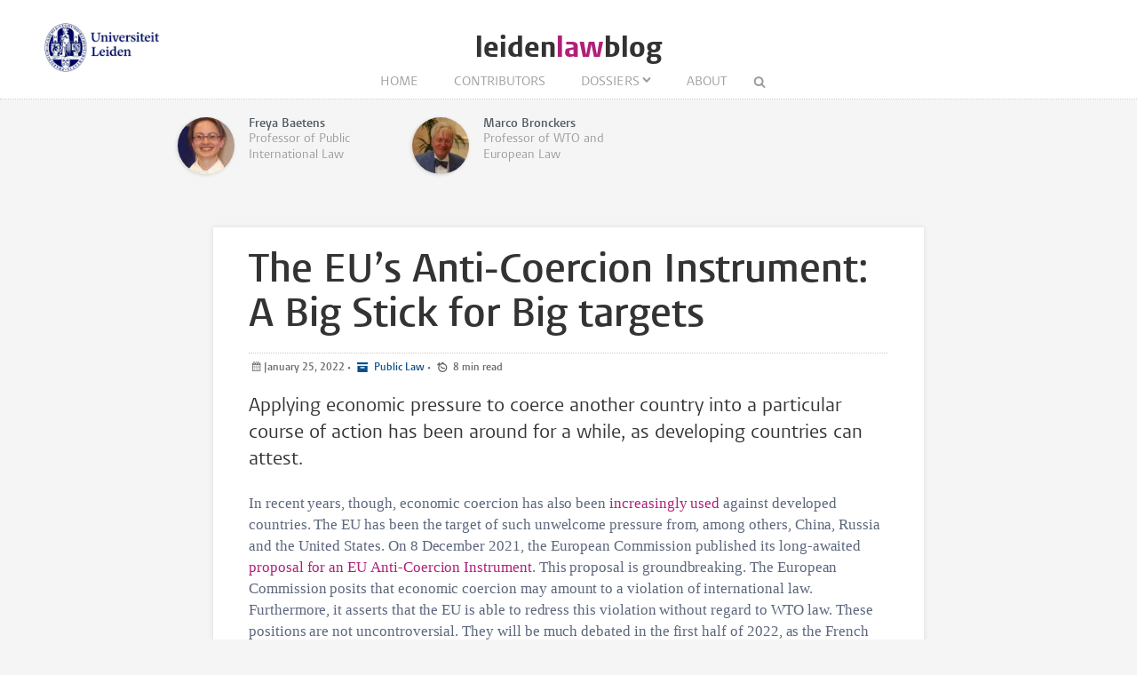

--- FILE ---
content_type: text/html; charset=UTF-8
request_url: https://www.leidenlawblog.nl/articles/the-eus-anti-coercion-instrument-a-big-stick-for-big-targets
body_size: 9074
content:
<!DOCTYPE html>
<html lang="en">
    <head>
        <meta charset="UTF-8">
        <meta name="viewport" content="width=device-width, initial-scale=1.0">
        <meta http-equiv="X-UA-Compatible" content="ie=edge">

  		<link rel="home" href="https://www.leidenlawblog.nl/" />
        <link rel="shortcut icon" type="image/png" href="/favicon.ico">
        
		
		<title>The EU’s Anti-Coercion Instrument: A Big Stick for Big targets - Leiden Law Blog</title>
		
		<meta name="description" content="Applying economic pressure to coerce another country into a particular course of action has been around for a while, as developing countries can attest.">

		<meta property="og:title" content="The EU’s Anti-Coercion Instrument: A Big Stick for Big targets" />
		<meta property="og:description" content="Applying economic pressure to coerce another country into a particular course of action has been around for a while, as developing countries can attest." />
		<meta property="og:url" content="https://www.leidenlawblog.nl/articles/the-eus-anti-coercion-instrument-a-big-stick-for-big-targets" />
		<meta property="og:image" content="">
		
		<meta name="twitter:card" content="summary_large_image">
		<meta name="twitter:title" content="The EU’s Anti-Coercion Instrument: A Big Stick for Big targets" />
		<meta name="twitter:description" content="Applying economic pressure to coerce another country into a particular course of action has been around for a while, as developing countries can attest." />
		<meta name="twitter:url" content="https://www.leidenlawblog.nl/articles/the-eus-anti-coercion-instrument-a-big-stick-for-big-targets" />
		<meta name="twitter:image" content="">

  		
   		<link rel="stylesheet" href="/styles/main.css">
		<style>.article-author__link:hover,.statslink:hover,.edit__link:hover,.article-list__link:hover h1,.article__metalink:hover,.aside-list__link:hover,.authorlist__link:hover,.cc-v-down:hover,.cc-v-up:hover,.content-block a,.dossiers__link:hover,.dropdown__list--link:hover,.footer__link:hover,.header__logolink span,.more__link:hover,.navigation__link:active,.navigation__link:hover,.navigation__toggle:hover,.pagination__link:hover,.statstable__link:hover,.alphabet a:hover,.alphabet a.active{color:#b02079}.aside-figure--dossier{border-top:5px solid #b02079}.quote-left{border-right:5px solid #b02079}.quote-right{border-left:5px solid #b02079}.aside-figure--dossier:before{background-image:linear-gradient(to bottom right,#b02079ad 0%,#b0207930 100%)}</style>    </head>
	<body>
		<header class="header__box">
			<div class="header__wrapper wrapper__full"> 
				<a class="header__ullink" href="/">
					<img class="header__ullogo" src="/images/zegel.png" alt="Universiteit Leiden">
				</a>
				
										
				<h1 class="header__logo">
					<a href="/" class="header__logolink">leiden<span>law</span>blog</a>
				</h1>
							
				<nav class="navigation">
				
					<input class="navigation__checkbox" type="checkbox" id="mobile-toggle">
					<label class="navigation__toggle" for="mobile-toggle">☰</label>
					<ul class="navigation__list">
						<li class="navigation__item"><a class="navigation__link" href="/">Home</a></li>
						<li class="navigation__item"><a class="navigation__link" href="/contributors					/list/a">Contributors</a></li>
						<li class="navigation__item">
<a class=" navigation__link navigation__link--dropdown" href="/dossiers">Dossiers</a>
	<div class="dropdown__navigation">
		<div class="dropdown__wrapper wrapper__full">
			<div class="dropdown__spotlight">
								<ul class="dropdown__spotlight--container">
									<li class="dropdown__spotlight--item">
						<a href="https://www.leidenlawblog.nl/dossiers/law-corona" class="dropdown__spotlight--link">
																			<figure>
								<img class="dropdown__spotlight--image" src="https://www.leidenlawblog.nl/images/dossiers/_articleThumb/mika-baumeister-uz_T7h8ds04-unsplash.jpg" alt="Law &amp; Corona" >
							</figure>
												<span>Law &amp; Corona</span>
						</a>
					</li>
									<li class="dropdown__spotlight--item">
						<a href="https://www.leidenlawblog.nl/dossiers/air-and-space-law" class="dropdown__spotlight--link">
																			<figure>
								<img class="dropdown__spotlight--image" src="https://www.leidenlawblog.nl/images/dossiers/_articleThumb/nasa-OLlj17tUZnU-unsplash.jpg" alt="Air and Space law" >
							</figure>
												<span>Air and Space law</span>
						</a>
					</li>
									<li class="dropdown__spotlight--item">
						<a href="https://www.leidenlawblog.nl/dossiers/war-in-ukraine" class="dropdown__spotlight--link">
																			<figure>
								<img class="dropdown__spotlight--image" src="https://www.leidenlawblog.nl/images/dossiers/_articleThumb/dovile-ramoskaite-zzjBhLHkYg-unsplash-1.jpg" alt="War in Ukraine" >
							</figure>
												<span>War in Ukraine</span>
						</a>
					</li>
								</ul>
			</div>
						<ul class="dropdown__list">
												<li class="dropdown__list--item">
						<a class="dropdown__list--link" href="https://www.leidenlawblog.nl/dossiers/childrens-rights">Children&#039;s rights</a>
					</li>
																<li class="dropdown__list--item">
						<a class="dropdown__list--link" href="https://www.leidenlawblog.nl/dossiers/legal-history">Legal history</a>
					</li>
																<li class="dropdown__list--item">
						<a class="dropdown__list--link" href="https://www.leidenlawblog.nl/dossiers/sustainability">Sustainability</a>
					</li>
																<li class="dropdown__list--item">
						<a class="dropdown__list--link" href="https://www.leidenlawblog.nl/dossiers/international-law">International Law</a>
					</li>
																							<li class="dropdown__list--item">
						<a class="dropdown__list--link" href="https://www.leidenlawblog.nl/dossiers/dutch-politics">Dutch politics</a>
					</li>
																<li class="dropdown__list--item">
						<a class="dropdown__list--link" href="https://www.leidenlawblog.nl/dossiers/migration-and-integration">Migration and Integration</a>
					</li>
																<li class="dropdown__list--item">
						<a class="dropdown__list--link" href="https://www.leidenlawblog.nl/dossiers/climate-change">Climate change</a>
					</li>
																<li class="dropdown__list--item">
						<a class="dropdown__list--link" href="https://www.leidenlawblog.nl/dossiers/the-world-wide-web">The World Wide Web</a>
					</li>
																							<li class="dropdown__list--item">
						<a class="dropdown__list--link" href="https://www.leidenlawblog.nl/dossiers/cybercrime">Cybercrime</a>
					</li>
																<li class="dropdown__list--item">
						<a class="dropdown__list--link" href="https://www.leidenlawblog.nl/dossiers/finance-and-the-law">Finance and the Law</a>
					</li>
																<li class="dropdown__list--item">
						<a class="dropdown__list--link" href="https://www.leidenlawblog.nl/dossiers/the-progression-of-eu-law">The progression of EU law</a>
					</li>
																<li class="dropdown__list--item">
						<a class="dropdown__list--link" href="https://www.leidenlawblog.nl/dossiers/terrorism-and-law">Terrorism and Law</a>
					</li>
																<li class="dropdown__list--item">
						<a class="dropdown__list--link" href="https://www.leidenlawblog.nl/dossiers/freedom-and-law">Freedom and Law</a>
					</li>
																<li class="dropdown__list--item">
						<a class="dropdown__list--link" href="https://www.leidenlawblog.nl/dossiers/animal-rights">Animal rights</a>
					</li>
																							<li class="dropdown__list--item">
						<a class="dropdown__list--link" href="https://www.leidenlawblog.nl/dossiers/health-law">Health Law</a>
					</li>
																<li class="dropdown__list--item">
						<a class="dropdown__list--link" href="https://www.leidenlawblog.nl/dossiers/courts-as-an-arena-for-societal-change">Courts as an Arena for Societal Change</a>
					</li>
										</ul>
		</div>
	</div>
</li>						<li class="navigation__item"><a class="navigation__link" href="/about">About</a></li>
						<li class="navigation__item">
							<form class="navigation__search" id="search" action="https://www.leidenlawblog.nl/search">
							<fieldset class="navigation__searchform">
							   <legend>Search this site</legend>
							   <input type="text" name="q" placeholder="" >
							</fieldset>
							</form>
						</li>
					</ul>
				</nav>
			</div>
		</header>


		
		<main class="wrapper__medium">
		<div class="article__top">
			<div class="article-authors">
        <div class="article-author">
        <div class="article-author__content">
            <div class="article-author__visible-wrapper">
                <div class="article-author__visible">
                                         <figure class="author__figure">
                        <img class="author__image" src="https://www.leidenlawblog.nl/images/authors/_authorThumb/freya.jpg" alt="Freya Baetens">
                    </figure>
                    
                    <h3 class="author__header">Freya Baetens</h3>                      <p class="author__text">Professor of Public International Law</p>
                                       </div>
            </div>
            <div class="article-author__hidden-wrapper">
                <div class="article-author__hidden">
                    <a class="article-author__link" href="https://www.leidenlawblog.nl/contributors/freya-baetens">All blog articles</a>
                    <div class="author__social">
                                            </div>
                </div>
            </div>

        </div>
    </div>
        <div class="article-author">
        <div class="article-author__content">
            <div class="article-author__visible-wrapper">
                <div class="article-author__visible">
                                         <figure class="author__figure">
                        <img class="author__image" src="https://www.leidenlawblog.nl/images/authors/_authorThumb/marco-bronckers_2016-05_2022-01-25-095250_prke.jpg" alt="Marco Bronckers">
                    </figure>
                    
                    <h3 class="author__header">Marco Bronckers</h3>                      <p class="author__text">Professor of WTO and European Law</p>
                                       </div>
            </div>
            <div class="article-author__hidden-wrapper">
                <div class="article-author__hidden">
                    <a class="article-author__link" href="https://www.leidenlawblog.nl/contributors/marco-bronckers">All blog articles</a>
                    <div class="author__social">
                                                <a class="author__social--link" href="https://be.linkedin.com/pub/marco-bronckers/40/753/298"></a>
                                                <a class="author__social--link" href="http://www.vvgb-law.com/lawyers/partners/marco-bronckers/"></a>
                                            </div>
                </div>
            </div>

        </div>
    </div>
    </div>			

	
		</div>

		<article class="article">

										
									<div class="article__content">
				<h1 class="article__header">The EU’s Anti-Coercion Instrument: A Big Stick for Big targets</h1>
				<p class="article__meta">
					<time class="article__meta--postdate" datetime="2022-01-25T10:45:00+01:00">January 25, 2022 </time>

					 &#8226; 
																				<a class="article__metalink article__meta--category" href="/categories/public-law"> Public Law</a>
																			
																					
					&#8226;	
					<span class="article__meta--readtime">
					8					min read
					</span>	
					

				</p>
				<p class="article__intro">Applying economic pressure to coerce another country into a particular course of action has been around for a while, as developing countries can attest.</p>

				<div class="content-block">
            <p>In recent years, though, economic coercion has also been <a target="_blank" href="https://perthusasia.edu.au/our-work/responding-to-trade-coercion-a-growing-threat-to" rel="noreferrer noopener">increasingly used</a> against developed countries. The EU has been the target of such unwelcome pressure from, among others, China, Russia and the United States. On 8 December 2021, the European Commission published its long-awaited <a target="_blank" href="https://eur-lex.europa.eu/legal-content/EN/TXT/?uri=CELEX%3A52021PC0775" rel="noreferrer noopener">proposal for an EU Anti-Coercion Instrument</a>. This proposal is groundbreaking. The European Commission posits that economic coercion may amount to a violation of international law. Furthermore, it asserts that the EU is able to redress this violation without regard to WTO law. These positions are not uncontroversial. They will be much debated in the first half of 2022, as the French Presidency of the EU is planning to give the Anti-Coercion Instrument a strong push (<a target="_blank" href="https://presidence-francaise.consilium.europa.eu/media/qh4cg0qq/en_programme-pfue-v1-2.pdf#page=22" rel="noreferrer noopener">Programme for the Presidency</a>).</p>
<p>In an earlier post on EJIL:Talk!, <a href="https://www.ejiltalk.org/proposed-eu-regulation-to-address-third-country-coercion-what-is-coercion/" target="_blank" rel="noreferrer noopener">Deepak Raju</a> raised doubts about the compatibility of the Anti-Coercion Instrument with international law, while expressing no opinion on the WTO angle. In this post we take a closer look at both controversies.</p>
<h3>The definition of economic coercion</h3>
<p>For the Anti-Coercion Instrument to be triggered two conditions need to be fulfilled (<a target="_blank" href="https://trade.ec.europa.eu/doclib/docs/2021/december/tradoc_159958.pdf#page=15" rel="noreferrer noopener">Art. 2 of the Commission Proposal</a>):</p>
<ul><li>a third country seeks to interfere ‘in the legitimate sovereign choices of the Union or a Member State by seeking to prevent or obtain the cessation, modification or adoption of a particular act by the Union or a Member State’</li><li>by applying or threatening to apply measures affecting trade or investment.</li></ul><p>In determining whether a third state has adopted an economic coercion measure, the following will be considered:</p>
<blockquote><p>‘(a) the intensity, severity, frequency, duration, breadth and magnitude of the third country’s measure and the pressure arising from it;</p>
<p>(b) whether the third country is engaging in a pattern of interference seeking to obtain from the Union or from Member States or other countries particular acts;</p>
<p>(c) the extent to which the third-country measure encroaches upon an area of the Union’s or Member States’ sovereignty;</p>
<p>(d) whether the third country is acting based on a legitimate concern that is internationally recognised;</p>
<p>(e) whether and in what manner the third country, before the imposition of its measures, has made serious attempts, in good faith, to settle the matter by way of international coordination or adjudication, either bilaterally or within an international forum.’</p></blockquote>
<p>Should the Commission find that these conditions are fulfilled, and fail to persuade the third country to withdraw its offensive measure, the EU may respond in different ways. One response could be for the EU to impose trade or investment restrictions that, by themselves, would violate WTO obligations. However, the Commission reasons that such an illegality would not arise, since these acts would be reprisals, which (though otherwise unlawful acts) are authorized as countermeasures in response to a violation of international law (see <a target="_blank" href="https://legal.un.org/ilc/texts/instruments/english/draft_articles/9_6_2001.pdf#page=14" rel="noreferrer noopener">Article 52(3) of the ILC Articles on State Responsibility</a>).</p>
<h3>Does economic coercion violate international law?</h3>
<p>Under public international law in general and the UN Charter in particular, the only form of coercion that is prohibited outright is the use of armed force (or, under certain circumstances, the threat thereof). However, there is a more general prohibition of coercion contained in the principle of non-intervention. Developing countries far more frequently argued that Art. 2(4) UN Charter itself, which provides that all members ‘shall refrain (…) from the threat or use of force against the territorial integrity or political independence of any state, or in any other manner inconsistent with the Purposes of the United Nations’, encompassed economic coercion. This position culminated in the seminal UN General Assembly <a target="_blank" href="https://www.un.org/ruleoflaw/files/3dda1f104.pdf" rel="noreferrer noopener">Resolution on Friendly Relations</a> of 1970, which stipulated that ‘[n]o State may use or encourage the use of economic political or any other type of measures to coerce another State in order to obtain from it the subordination of the exercise of its sovereign rights and to secure from it advantages of any kind’.</p>
<p>In its often-cited <a target="_blank" href="https://www.icj-cij.org/public/files/case-related/70/070-19860627-JUD-01-00-EN.pdf#page=115" rel="noreferrer noopener"><em>Nicaragua</em> judgment of 1986</a>, while not referring to any General Assembly Resolution, the International Court of Justice left open the possibility that other methods of coercion than military force might be prohibited. But in that case the Court held that even a trade embargo imposed by the United States on Nicaragua did not breach the customary law principle of non-intervention. In other words, economic coercion does not easily violate international law; this depends very much on the circumstances (<a target="_blank" href="https://www.cambridge.org/core/journals/leiden-journal-of-international-law/article/abs/principle-of-nonintervention/7EE9EC769A3F2CEE10E3DEE1CB30E274" rel="noreferrer noopener">Jamnejad &amp; Wood (2009) 371</a>).</p>
<p>The Commission would seem to have taken this lesson on board. It does not posit that any economic measure through which a third country seeks to influence a policy choice of the EU or a Member State will elicit an EU response. The exacerbating circumstances listed in the Anti-Coercion Instrument suggest that only instances of <em>grave</em> economic coercion will provoke the EU into action. Such a limited scope of application for the Anti-Coercion Instrument not only makes sense from the point of view of international law. This is also sensible politically. Most countries, and especially developing ones, should not worry that they will become the target of the Anti-Coercion Instrument. The context should make it clear that this is an instrument notably to deter its bigger trading partners from interfering heavy-handedly with the EU. The Proposal’s accompanying materials, however, create some ambiguities.</p>
<h3>Mixed signals and self-interest</h3>
<p>Some aspects of the Commission’s presentation send mixed signals: not all illustrations of economic coercion are convincing. For example, <a target="_blank" href="https://trade.ec.europa.eu/doclib/docs/2021/december/tradoc_159963.pdf#page=13" rel="noreferrer noopener">in its Impact Assessment (p. 12)</a>, the Commission refers to a situation in December 2019, when ‘Indonesia “silently” blocked imports of spirits, wine and dairy products from the EU in response to the EU’s regulatory treatment of palm oil as fuel for transportation. With respect to alcohol, Indonesian authorities either refused to grant import licences, or granted partial licences for non-EU products only. The situation started to improve in quarter 4 of 2020; however, only 40% of requested import amounts for 2020 were granted. As a result, EU exports of beer, wine, vermouth and sprits fell by over 60% (€5.9 million) in 2019 and were still 30% less than the pre-ban value in 2020.’ Even if it is accepted that international law has evolved since the <em>Nicaragua-</em>judgment of 1986 (when the ICJ did not see a complete trade embargo as meeting the threshold for prohibited economic coercion), a policy of refusing import licences for products that make up only a small proportion of EU exports and that was moreover only fully in place for approximately one year, does not meet a high threshold of economic coercion.</p>
<p>There is another consideration which the Commission did not address in its presentation. The EU and its Member States use economic pressure themselves to influence the policies of other countries. For instance, the EU conditions trade aid (GSP+) on third countries adopting policies favoured by the EU in such areas as environmental, labour or human rights protection. Such conditional aid, especially when it is withdrawn, has been strongly criticized by beneficiary countries. Once the Anti-Coercion Instrument is adopted, these countries could be tempted to frame their complaints about EU pressure as instances of economic coercion, by reference to the EU’s own parameters. Even if countries on the receiving end of EU pressure would not be in a position to take countermeasures, their accusations of economic coercion based on the Anti-Coercion Instrument’s own definition would reflect negatively on the EU. As a result, the EU has a self- interest to raise the bar on objectionable economic coercion rather high.</p>
<h3>Separating countermeasures under international law from WTO-related remedies</h3>
<p>Without much debate the traditional assumption has long been that any trade restriction taken by a WTO member is covered by WTO law. To the extent such a restriction violates a WTO obligation, a justification derived from public international law would allegedly not be recognized in WTO law (<a target="_blank" href="https://academic.oup.com/jids/article/1/1/67/879393?searchresult=1" rel="noreferrer noopener">Marceau &amp; Wyatt (2010) 74</a>). There is no WTO ruling to this effect, however. Moreover, the counterargument has been made (<a target="_blank" href="https://dare.uva.nl/search?identifier=b1bdd7cd-9262-4345-9ffe-d6d447a5fe34" rel="noreferrer noopener">Kuijper (2008) 706</a>), that if a trade restriction was imposed as a countermeasure against an illegal act under public international law, it would extinguish the illegality of this restriction under WTO law (<a target="_blank" href="https://academic.oup.com/jiel/article/24/1/25/6146679?login=true" rel="noreferrer noopener">Bronckers &amp; Gruni (2021) 43</a>). With its Anti-Coercion Instrument-proposal the Commission now subscribes to this view.</p>
<p>For example, when Australia called for an independent inquiry into the origin of the COVID-crisis, China made its displeasure known through various trade restrictions on Australian products, such as antidumping duties on barley imports. <a target="_blank" href="https://www.wto.org/english/tratop_e/dispu_e/cases_e/ds598_e.htm" rel="noreferrer noopener">Australia chose to challenge</a> China’s trade measures through the initiation of WTO dispute settlement proceedings. Yet <a target="_blank" href="https://trade.ec.europa.eu/doclib/docs/2021/december/tradoc_159963.pdf#page=16" rel="noreferrer noopener">in its Impact Assessment (p. 15)</a>, the European Commission took pains to point out that WTO disputes can only deal with the WTO-inconsistency of the measures in question, not the separate infringement of general international law that lies in the coercive act and intention. The <a target="_blank" href="https://www.politico.eu/newsletter/brussels-playbook/china-tests-eu-unity-russia-dead-end-defensive-union/" rel="noreferrer noopener">French government</a> just took a similar position regarding China’s comprehensive trade embargo on Lithuania in response to Lithuania’s naming ‘Taiwan’ in a trade mission: a WTO dispute would only address the breach of WTO law, not the coercive nature of China’s measures.</p>
<p>Policy-wise, the fundamental weaknesses in WTO dispute settlement (lengthy proceedings without any possibility for interim relief; impractical and costly remedies without regard for past injuries (<a target="_blank" href="https://www.peterlang.com/document/1113325" rel="noreferrer noopener">Bronckers &amp; Baetens (2017)</a>) undercut a ‘maximalist vison’ of WTO law when countering foreign economic coercion. Excluding countermeasures against foreign coercion from WTO disciplines would also be in keeping with the WTO’s diminishing role overall. The world is turning towards a more unilateral economic order (<a target="_blank" href="https://academic.oup.com/jiel/article/24/2/229/6277373?login=true" rel="noreferrer noopener">Chaisse &amp; Dimitropoulos (2021)</a>) and the EU needs to be adequately equipped to handle its challenges. When narrowly interpreted, the Anti-Coercion Instrument fits that bill.</p>
<p><em>This blog was first published on <a href="https://www.ejiltalk.org/the-eus-anti-coercion-instrument-a-big-stick-for-big-targets/">EJIL:TALK. Blog of the European Journal of International Law</a>. </em></p>
    </div>





				
													<ul class="tags">
												<!-- <li class="tags__item"><a class="tags__link" href="https://www.leidenlawblog.nl/tags/wto">WTO</a></li> -->
							<li class="tags__item"><a class="tags__link" href="https://www.leidenlawblog.nl/tags/WTO">WTO</a></li>
												<!-- <li class="tags__item"><a class="tags__link" href="https://www.leidenlawblog.nl/tags/eu%20law">EU law</a></li> -->
							<li class="tags__item"><a class="tags__link" href="https://www.leidenlawblog.nl/tags/EU%20law">EU law</a></li>
												<!-- <li class="tags__item"><a class="tags__link" href="https://www.leidenlawblog.nl/tags/anti-coercion">Anti-Coercion</a></li> -->
							<li class="tags__item"><a class="tags__link" href="https://www.leidenlawblog.nl/tags/Anti-Coercion">Anti-Coercion</a></li>
												<!-- <li class="tags__item"><a class="tags__link" href="https://www.leidenlawblog.nl/tags/european%20commission">european commission</a></li> -->
							<li class="tags__item"><a class="tags__link" href="https://www.leidenlawblog.nl/tags/european%20commission">european commission</a></li>
										</ul>
								
									<div class="comments" id="comments">
						<h2 class="pageheader--small"> 0 Comments</h2>
						<div id="cc-w-29872" class="cc-w"><div class="cc-w-i" data-role="comments"></div><div class="cc-i" id="comment-input"><h3>Add a comment</h3><div class="user-info"><div class="user-info__data"><span class="user-info__action user-info__action--first"><a href="/settings/register">Register</a></span><span class="user-info__action"><a href="https://www.leidenlawblog.nl/settings/forgot-password">Forgot password?</a></span></div></div><form class="generalform" method="post" accept-charset="UTF-8"><input type="hidden" name="CRAFT_CSRF_TOKEN" value="7PUGOXpnF5tGAfBZRr4eHLWkRFvGJCepGszo90idmZNc4eqzGs8DWdq7a1BPCG3DB0OUDwX2dyjnkBIIhGtM_2CYmbpx0O7eE5WD4WiWSGk="><input type="hidden" name="redirect" value="b2a4b0af0691388cb1676a9997d81e80561630c5e7328cfb79d0bf8cbba9aaf5https://www.leidenlawblog.nl/articles/the-eus-anti-coercion-instrument-a-big-stick-for-big-targets#comment-input"><input type="hidden" name="action" value="users/login"><input class="generalform__input generalform__input--50" id="loginName" type="text" name="loginName"
				value="" placeholder="Your name or email"><input class="generalform__input generalform__input--50 password" type="password" name="password" placeholder="Password"><label class="generalform__label"><input type="checkbox" name="rememberMe" value="1">
				Remember me
			</label><input class="generalform__submit generalform__submit--notop" type="submit" value="Login"></form></div></div>		
					</div>
					

				<div class="share">
  <a class="share__link" href="http://www.facebook.com/sharer/sharer.php?u=https://www.leidenlawblog.nl/articles/the-eus-anti-coercion-instrument-a-big-stick-for-big-targets"></a>
  <a class="share__link" href="https://twitter.com/intent/tweet?text=The EU’s Anti-Coercion Instrument: A Big Stick for Big targets;url=https://www.leidenlawblog.nl/articles/the-eus-anti-coercion-instrument-a-big-stick-for-big-targets"></a>
  <a class="share__link" href="https://www.linkedin.com/shareArticle?mini=true&url=https://www.leidenlawblog.nl/articles/the-eus-anti-coercion-instrument-a-big-stick-for-big-targets&title=The EU’s Anti-Coercion Instrument: A Big Stick for Big targets&summary=Applying economic pressure to coerce another country into a particular course of action has been around for a while, as developing countries can attest.&source=Leiden Law Blog"></a>
  <a class="share__link share__link--envelope" href="mailto:?subject=The EU’s Anti-Coercion Instrument: A Big Stick for Big targets&amp;body=https://www.leidenlawblog.nl/articles/the-eus-anti-coercion-instrument-a-big-stick-for-big-targets"></a>
  <a class="share__link share__link--print" href="javascript:if(window.print)window.print()" title="Print"></a>
</div>
   
  
 
				
			</div>	
		</article>

		
		</main>

	
		<footer class="footer">
	<div class="footer__container wrapper__full">

										<section class="footer__section">
						<h2 class="footer__header">Stay Connected</h2>
						<ul class="footer__list">
															<li class="footer__item footer__item--social"><a class="footer__link footer__link--social" href="http://www.facebook.com/leidenlawschool"></a></li>
															<li class="footer__item footer__item--social"><a class="footer__link footer__link--social" href="http://www.linkedin.com/company/1009264?trk=tyah"></a></li>
															<li class="footer__item footer__item--social"><a class="footer__link footer__link--social" href="http://www.youtube.com/LeidenLawSchool"></a></li>
															<li class="footer__item footer__item--social"><a class="footer__link footer__link--social" href="/feed"></a></li>
													</ul>
					</section>

						
										<section class="footer__section">
						<h2 class="footer__header">More</h2>
						<ul class="footer__list">
															<li class="footer__item"><a class="footer__link" href="https://www.universiteitleiden.nl/en/law">Leiden Law School</a></li>
															<li class="footer__item"><a class="footer__link" href="http://www.universiteitleiden.nl/en/">Leiden University</a></li>
															<li class="footer__item"><a class="footer__link" href="https://www.paoleiden.nl/cursusaanbod/?thought=datum&amp;thought=oplopend&amp;opleidingnaam=&amp;spreker=18278&amp;educationtype=&amp;pointsfilter=">Juridisch PAO</a></li>
													</ul>
					</section>
			
						
										<section class="footer__section">
						<h2 class="footer__header">Info</h2>
						<ul class="footer__list">
															<li class="footer__item"><a class="footer__link" href="/disclaimer">Disclaimer</a></li>
													</ul>
					</section>
			
						
		
	  </div>
</footer>

						
			<script async src="https://www.googletagmanager.com/gtag/js?id=G-044G0YZBQD"></script>
	<script>
	  window.dataLayer = window.dataLayer || [];
	  function gtag(){dataLayer.push(arguments);}
	  gtag('js', new Date());

	  gtag('config', 'G-044G0YZBQD');
	</script>

	<script src="https://www.leidenlawblog.nl/cpresources/1b1ea3b4/js/comments.js?v=1706521064" defer="defer" async="async"></script>
<script>window.addEventListener("load", function () { new Comments.Instance("#cc-w-29872", {"baseUrl":"\/index.php?p=actions","csrfTokenName":"CRAFT_CSRF_TOKEN","csrfToken":"7PUGOXpnF5tGAfBZRr4eHLWkRFvGJCepGszo90idmZNc4eqzGs8DWdq7a1BPCG3DB0OUDwX2dyjnkBIIhGtM_2CYmbpx0O7eE5WD4WiWSGk=","recaptchaEnabled":false,"recaptchaKey":"","translations":{"reply":"Reply","close":"Close","edit":"Edit","save":"Save","delete-confirm":"Are you sure you want to delete this comment?"},"element":{"id":29872,"siteId":2}}); });</script></body>
</html>
